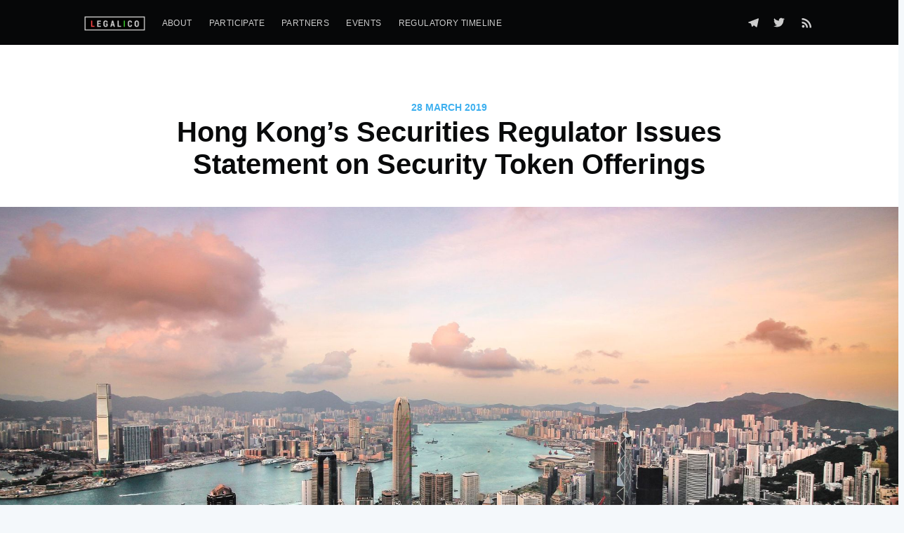

--- FILE ---
content_type: text/html; charset=utf-8
request_url: https://www.legalico.io/hong-kongs-securities-regulator-issues-statement-on-security-token-offerings/
body_size: 7587
content:
<!DOCTYPE html>
<html lang="">
<head>

    <meta charset="utf-8" />
    <meta http-equiv="X-UA-Compatible" content="IE=edge" />

    <title>Hong Kong’s Securities Regulator Issues Statement on STOs</title>
    <meta name="HandheldFriendly" content="True" />
    <meta name="viewport" content="width=device-width, initial-scale=1.0" />

    <link rel="stylesheet" type="text/css" href="https://www.legalico.io/assets/built/screen.css?v=19b6fff46f" />

    <meta name="description" content="The Securities and Futures Commission (SFC) statement of 28 March 2019 sets out legal and regulatory requirements for STOs and reminds investors of risks">
    <link rel="icon" href="https://www.legalico.io/content/images/size/w256h256/2018/04/LegalicoSquare2.png" type="image/png">
    <link rel="canonical" href="https://www.legalico.io/hong-kongs-securities-regulator-issues-statement-on-security-token-offerings/">
    <meta name="referrer" content="no-referrer-when-downgrade">
    
    <meta property="og:site_name" content="Legalico">
    <meta property="og:type" content="article">
    <meta property="og:title" content="Hong Kong’s Securities Regulator Issues Statement on STOs">
    <meta property="og:description" content="The Securities and Futures Commission (SFC) statement of 28 March 2019 reminds parties of the legal and regulatory requirements applicable when engaging in security token offerings (STOs) and reminds investors to be aware of the risks associated with virtual assets, such as tokens.">
    <meta property="og:url" content="https://www.legalico.io/hong-kongs-securities-regulator-issues-statement-on-security-token-offerings/">
    <meta property="og:image" content="https://www.legalico.io/content/images/size/w1200/2019/04/Hong-Kong-Florian-Wende-Unsplash.jpg">
    <meta property="article:published_time" content="2019-03-28T21:00:00.000Z">
    <meta property="article:modified_time" content="2019-04-03T15:41:02.000Z">
    <meta property="article:tag" content="Hong Kong">
    
    <meta name="twitter:card" content="summary_large_image">
    <meta name="twitter:title" content="Hong Kong’s Securities Regulator Issues Statement on STOs">
    <meta name="twitter:description" content="The Securities and Futures Commission (SFC) statement of 28 March 2019 reminds parties of the legal and regulatory requirements applicable when engaging in security token offerings (STOs) and reminds investors to be aware of the risks associated with virtual assets, such as tokens.">
    <meta name="twitter:url" content="https://www.legalico.io/hong-kongs-securities-regulator-issues-statement-on-security-token-offerings/">
    <meta name="twitter:image" content="https://www.legalico.io/content/images/size/w1200/2019/04/Hong-Kong-Florian-Wende-Unsplash.jpg">
    <meta name="twitter:label1" content="Written by">
    <meta name="twitter:data1" content="Legalico Team">
    <meta name="twitter:label2" content="Filed under">
    <meta name="twitter:data2" content="Hong Kong">
    <meta name="twitter:site" content="@legalico">
    <meta property="og:image:width" content="1200">
    <meta property="og:image:height" content="739">
    
    <script type="application/ld+json">
{
    "@context": "https://schema.org",
    "@type": "Article",
    "publisher": {
        "@type": "Organization",
        "name": "Legalico",
        "url": "https://www.legalico.io/",
        "logo": {
            "@type": "ImageObject",
            "url": "https://www.legalico.io/content/images/2018/04/LegalicoFlatRect.png"
        }
    },
    "author": {
        "@type": "Person",
        "name": "Legalico Team",
        "image": {
            "@type": "ImageObject",
            "url": "https://www.legalico.io/content/images/2019/03/LegalicoSquare2.png",
            "width": 215,
            "height": 215
        },
        "url": "https://www.legalico.io/author/elena/",
        "sameAs": []
    },
    "headline": "Hong Kong’s Securities Regulator Issues Statement on STOs",
    "url": "https://www.legalico.io/hong-kongs-securities-regulator-issues-statement-on-security-token-offerings/",
    "datePublished": "2019-03-28T21:00:00.000Z",
    "dateModified": "2019-04-03T15:41:02.000Z",
    "image": {
        "@type": "ImageObject",
        "url": "https://www.legalico.io/content/images/size/w1200/2019/04/Hong-Kong-Florian-Wende-Unsplash.jpg",
        "width": 1200,
        "height": 739
    },
    "keywords": "Hong Kong",
    "description": "The Securities and Futures Commission (SFC) statement of 28 March 2019 reminds parties of the legal and regulatory requirements applicable when engaging in security token offerings (STOs) and reminds investors to be aware of the risks associated with virtual assets, such as tokens.",
    "mainEntityOfPage": "https://www.legalico.io/hong-kongs-securities-regulator-issues-statement-on-security-token-offerings/"
}
    </script>

    <meta name="generator" content="Ghost 6.12">
    <link rel="alternate" type="application/rss+xml" title="Legalico" href="https://www.legalico.io/rss/">
    <script defer src="https://cdn.jsdelivr.net/ghost/portal@~2.56/umd/portal.min.js" data-i18n="true" data-ghost="https://www.legalico.io/" data-key="5811c08b291f9362c1b0eccad6" data-api="https://legalico.ghost.io/ghost/api/content/" data-locale="en" crossorigin="anonymous"></script><style id="gh-members-styles">.gh-post-upgrade-cta-content,
.gh-post-upgrade-cta {
    display: flex;
    flex-direction: column;
    align-items: center;
    font-family: -apple-system, BlinkMacSystemFont, 'Segoe UI', Roboto, Oxygen, Ubuntu, Cantarell, 'Open Sans', 'Helvetica Neue', sans-serif;
    text-align: center;
    width: 100%;
    color: #ffffff;
    font-size: 16px;
}

.gh-post-upgrade-cta-content {
    border-radius: 8px;
    padding: 40px 4vw;
}

.gh-post-upgrade-cta h2 {
    color: #ffffff;
    font-size: 28px;
    letter-spacing: -0.2px;
    margin: 0;
    padding: 0;
}

.gh-post-upgrade-cta p {
    margin: 20px 0 0;
    padding: 0;
}

.gh-post-upgrade-cta small {
    font-size: 16px;
    letter-spacing: -0.2px;
}

.gh-post-upgrade-cta a {
    color: #ffffff;
    cursor: pointer;
    font-weight: 500;
    box-shadow: none;
    text-decoration: underline;
}

.gh-post-upgrade-cta a:hover {
    color: #ffffff;
    opacity: 0.8;
    box-shadow: none;
    text-decoration: underline;
}

.gh-post-upgrade-cta a.gh-btn {
    display: block;
    background: #ffffff;
    text-decoration: none;
    margin: 28px 0 0;
    padding: 8px 18px;
    border-radius: 4px;
    font-size: 16px;
    font-weight: 600;
}

.gh-post-upgrade-cta a.gh-btn:hover {
    opacity: 0.92;
}</style>
    <script defer src="https://cdn.jsdelivr.net/ghost/sodo-search@~1.8/umd/sodo-search.min.js" data-key="5811c08b291f9362c1b0eccad6" data-styles="https://cdn.jsdelivr.net/ghost/sodo-search@~1.8/umd/main.css" data-sodo-search="https://legalico.ghost.io/" data-locale="en" crossorigin="anonymous"></script>
    
    <link href="https://www.legalico.io/webmentions/receive/" rel="webmention">
    <script defer src="/public/cards.min.js?v=19b6fff46f"></script>
    <link rel="stylesheet" type="text/css" href="/public/cards.min.css?v=19b6fff46f">
    <script defer src="/public/member-attribution.min.js?v=19b6fff46f"></script>
    <script defer src="/public/ghost-stats.min.js?v=19b6fff46f" data-stringify-payload="false" data-datasource="analytics_events" data-storage="localStorage" data-host="https://www.legalico.io/.ghost/analytics/api/v1/page_hit"  tb_site_uuid="c27e3e2a-0aee-4fee-8c3d-4fa851ea418a" tb_post_uuid="d782ee0b-bc85-44db-8d4d-403b2d8eaf90" tb_post_type="post" tb_member_uuid="undefined" tb_member_status="undefined"></script><style>:root {--ghost-accent-color: #15171A;}</style>
    <style>
    
    .author-card .author-profile-image {
    margin-right: 15px;
	width:100px !important; 
    height:100px !important;
}
    .author-card-content {
        max-width:80% !important;
    }
    .post-full-content {
    max-width: 1024px; /* Fix for Internet Explorer 11 */
}
   .post-content *{
    max-width: 100%; /* Fix for Internet Explorer 11 */
}
</style>

</head>
<body class="post-template tag-hash-general tag-hong-kong">

    <div class="site-wrapper">

        

<header class="site-header outer">
    <div class="inner">
        <nav class="site-nav">
    <div class="site-nav-left">
                <a class="site-nav-logo" href="https://www.legalico.io"><img src="https://www.legalico.io/content/images/2018/04/LegalicoFlatRect.png" alt="Legalico" /></a>
            <ul class="nav">
    <li class="nav-about"><a href="https://www.legalico.io/about/">About</a></li>
    <li class="nav-participate"><a href="https://www.legalico.io/participate/">Participate</a></li>
    <li class="nav-partners"><a href="https://www.legalico.io/partners/">Partners</a></li>
    <li class="nav-events"><a href="https://www.legalico.io/events/">Events</a></li>
    <li class="nav-regulatory-timeline"><a href="https://www.legalico.io/regulatory-timeline/">Regulatory Timeline</a></li>
</ul>

    </div>
    <div class="site-nav-right">
        <div class="social-links">
            <a class="social-link social-link-tg" href="https://t.me/joinchat/BMHrVA_DjsAP8OkeGzrACw" target="_blank" rel="noopener"><svg aria-labelledby="simpleicons-telegram-icon" role="img" xmlns="http://www.w3.org/2000/svg" viewBox="0 0 24 24"><title>Telegram</title><path d="M9.028 20.837c-.714 0-.593-.271-.839-.949l-2.103-6.92L22.263 3.37"/><path d="M9.028 20.837c.552 0 .795-.252 1.105-.553l2.941-2.857-3.671-2.214"/><path d="M9.403 15.213l8.89 6.568c1.015.56 1.748.271 2-.942l3.62-17.053c.372-1.487-.564-2.159-1.534-1.72L1.125 10.263c-1.45.582-1.443 1.392-.264 1.753l5.455 1.7L18.94 5.753c.595-.36 1.143-.167.694.232"/></svg></a>
                <a class="social-link social-link-tw" href="https://x.com/legalico" title="Twitter" target="_blank" rel="noopener"><svg xmlns="http://www.w3.org/2000/svg" viewBox="0 0 32 32"><title>Twitter</title><path d="M30.063 7.313c-.813 1.125-1.75 2.125-2.875 2.938v.75c0 1.563-.188 3.125-.688 4.625a15.088 15.088 0 0 1-2.063 4.438c-.875 1.438-2 2.688-3.25 3.813a15.015 15.015 0 0 1-4.625 2.563c-1.813.688-3.75 1-5.75 1-3.25 0-6.188-.875-8.875-2.625.438.063.875.125 1.375.125 2.688 0 5.063-.875 7.188-2.5-1.25 0-2.375-.375-3.375-1.125s-1.688-1.688-2.063-2.875c.438.063.813.125 1.125.125.5 0 1-.063 1.5-.25-1.313-.25-2.438-.938-3.313-1.938a5.673 5.673 0 0 1-1.313-3.688v-.063c.813.438 1.688.688 2.625.688a5.228 5.228 0 0 1-1.875-2c-.5-.875-.688-1.813-.688-2.75 0-1.063.25-2.063.75-2.938 1.438 1.75 3.188 3.188 5.25 4.25s4.313 1.688 6.688 1.813a5.579 5.579 0 0 1 1.5-5.438c1.125-1.125 2.5-1.688 4.125-1.688s3.063.625 4.188 1.813a11.48 11.48 0 0 0 3.688-1.375c-.438 1.375-1.313 2.438-2.563 3.188 1.125-.125 2.188-.438 3.313-.875z"/></svg>
</a>
        </div>
            <a class="rss-button" href="https://feedly.com/i/subscription/feed/https://www.legalico.io/rss/" title="RSS" target="_blank" rel="noopener"><svg xmlns="http://www.w3.org/2000/svg" viewBox="0 0 24 24"><circle cx="6.18" cy="17.82" r="2.18"/><path d="M4 4.44v2.83c7.03 0 12.73 5.7 12.73 12.73h2.83c0-8.59-6.97-15.56-15.56-15.56zm0 5.66v2.83c3.9 0 7.07 3.17 7.07 7.07h2.83c0-5.47-4.43-9.9-9.9-9.9z"/></svg>
</a>
    </div>
</nav>
    </div>
</header>


<main id="site-main" class="site-main outer">
    <div class="inner">

        <article class="post-full post tag-hash-general tag-hong-kong ">

            <header class="post-full-header">
                <section class="post-full-meta">
                    <time class="post-full-meta-date" datetime="2019-03-28">28 March 2019</time>
                </section>
                <h1 class="post-full-title">Hong Kong’s Securities Regulator Issues Statement on Security Token Offerings</h1>
            </header>

            <figure class="post-full-image">
                <img
                    srcset="/content/images/size/w300/2019/04/Hong-Kong-Florian-Wende-Unsplash.jpg 300w,
                            /content/images/size/w600/2019/04/Hong-Kong-Florian-Wende-Unsplash.jpg 600w,
                            /content/images/size/w1000/2019/04/Hong-Kong-Florian-Wende-Unsplash.jpg 1000w,
                            /content/images/size/w2000/2019/04/Hong-Kong-Florian-Wende-Unsplash.jpg 2000w"
                    sizes="(max-width: 800px) 400px,
                            (max-width: 1170px) 700px,
                            1400px"
                    src="/content/images/size/w2000/2019/04/Hong-Kong-Florian-Wende-Unsplash.jpg"
                    alt="Hong Kong’s Securities Regulator Issues Statement on Security Token Offerings"
                />
            </figure>

            <section class="post-full-content">
                <div class="post-content">
                    <p>The Securities and Futures Commission (SFC) <a href="https://www.sfc.hk/web/EN/news-and-announcements/policy-statements-and-announcements/statement-on-security-token-offerings.html?ref=legalico.io">statement of 28 March 2019</a> reminds parties of the legal and regulatory requirements applicable when engaging in security token offerings (STOs) and reminds investors to be aware of the risks associated with virtual assets, such as tokens.</p><p>The SFC states that STOs are typically specific offerings structured to have the features of traditional securities offerings “and involve Security Tokens which are digital representations of ownership of assets (eg, gold or real estate) or economic rights (eg, a share of profits or revenue) utilising blockchain technology.”</p><p>Furthermore, Security Tokens are likely to be classed as "<em>securities</em>" under the Securities and Futures Ordinance (SFO) and therefore will be subject to Hong Kong’s securities laws.</p><p>Where Security Tokens qualify as “<em>securities</em>" any person or intermediary that markets and distributes Security Tokens (whether within Hong Kong or targeting Hong Kong investors) is - in the absence of an exemption - required to be licensed or registered under the SFO or risk committing a criminal offence.</p><p>The statement further notes that Security Tokens would be regarded as "complex products" thereby being subject to additional investor protection measures.</p><p>The SFC also makes clear its expectation that intermediaries observe requirements similar to those set out in its <a href="https://www.sfc.hk/web/EN/news-and-announcements/policy-statements-and-announcements/reg-framework-virtual-asset-portfolios-managers-fund-distributors-trading-platform-operators.html?ref=legalico.io">statement of 1 November 2018</a>.</p><p>Those requirements relate to:</p><ol><li>Selling restrictions (for example that Security Tokens should only be offered to professional investors),</li><li>Due diligence (such as assessing “the background and financial soundness of the management, development team and issuer as well as the existence of and rights attached to the assets which back the Security Tokens”, and scrutinising any whitepaper and relevant marketing materials, and ensuring that all information is “accurate and not misleading”), and</li><li>Information for clients (ensuring that all information is “clear and easily comprehensible”, and that clients are provided with “prominent warning statements” addressing the risks of investment).</li></ol><p>Intermediaries are advised to discuss with the SFC in advance any proposed activities relating to STOs, and are further reminded that a failure to implement adequate systems and controls may result in disciplinary action.</p><p>The statement concludes by warning investors of the potential risks involved in virtual assets, highlighting that such assets are “exposed to heightened risks of insufficient liquidity or volatility, opaque pricing, hacking and fraud.”</p><p>The statement warns that these risks also apply to Security Tokens and that investors may be exposed to “significant financial losses” in trading Security Tokens.</p><p>Ultimately, the statement ends by warning investors that “if they cannot fully understand the risks and bear the potential losses, they should not make an investment.”</p>
                </div>
            </section>


            <footer class="post-full-footer">


                    
<section class="author-card">
        <img class="author-profile-image" src="/content/images/size/w100/2019/03/LegalicoSquare2.png" alt="Legalico Team" />
    <section class="author-card-content">
        <h4 class="author-card-name"><a href="/author/elena/">Legalico Team</a></h4>
            <p>Read <a href="/author/elena/">more posts</a> by this author.</p>
    </section>
</section>
<div class="post-full-footer-right">
    <a class="author-card-button" href="/author/elena/">Read More</a>
</div>


            </footer>

            <div id="disqus_thread"></div>
<script>
var disqus_config = function () {
    this.page.url = "https://www.legalico.io/hong-kongs-securities-regulator-issues-statement-on-security-token-offerings/";  
    this.page.identifier = "ghost-5ca4c53cdae9f000c0974c5f"
};
(function() {
var d = document, s = d.createElement('script');
s.src = 'https://legalico.disqus.com/embed.js';
s.setAttribute('data-timestamp', +new Date());
(d.head || d.body).appendChild(s);
})();
</script>


        </article>

    </div>
</main>

<aside class="read-next outer">
    <div class="inner">
        <div class="read-next-feed">

                <article class="post-card post tag-hash-general ">

    <a class="post-card-image-link" href="/the-state-bank-of-pakistan-launches-electronic-money-institutions-regulations/">
        <img class="post-card-image"
            srcset="/content/images/size/w300/2019/04/Uzair-Maqbool-Pixabay.jpg 300w,
                    /content/images/size/w600/2019/04/Uzair-Maqbool-Pixabay.jpg 600w,
                    /content/images/size/w1000/2019/04/Uzair-Maqbool-Pixabay.jpg 1000w,
                    /content/images/size/w2000/2019/04/Uzair-Maqbool-Pixabay.jpg 2000w"
            sizes="(max-width: 1000px) 400px, 700px"
            src="/content/images/size/w600/2019/04/Uzair-Maqbool-Pixabay.jpg"
            alt="The State Bank of Pakistan launches Electronic Money Institutions Regulations"
        />
    </a>

    <div class="post-card-content">

        <a class="post-card-content-link" href="/the-state-bank-of-pakistan-launches-electronic-money-institutions-regulations/">

            <header class="post-card-header">
                <h2 class="post-card-title">The State Bank of Pakistan launches Electronic Money Institutions Regulations</h2>
            </header>

            <section class="post-card-excerpt">
                <p>In a press release dated 1 April 2019, the State Bank of Pakistan (SBP) has announced the launch of its regulations of Electronic Money Institutions (EMIs) in Islamabad.</p>
            </section>

        </a>

        <footer class="post-card-meta">

            <ul class="author-list">
                <li class="author-list-item">

                    <div class="author-name-tooltip">
                        Legalico Team
                    </div>

                        <a href="/author/elena/" class="static-avatar">
                            <img class="author-profile-image" src="/content/images/size/w100/2019/03/LegalicoSquare2.png" alt="Legalico Team" />
                        </a>
                </li>
            </ul>

            <span class="reading-time">2 min read</span>

        </footer>

    </div>

</article>

                <article class="post-card post tag-hash-general tag-france ">

    <a class="post-card-image-link" href="/the-new-french-legal-regulations-for-all-crypto-active-players/">
        <img class="post-card-image"
            srcset="/content/images/size/w300/2019/03/Paris.jpg 300w,
                    /content/images/size/w600/2019/03/Paris.jpg 600w,
                    /content/images/size/w1000/2019/03/Paris.jpg 1000w,
                    /content/images/size/w2000/2019/03/Paris.jpg 2000w"
            sizes="(max-width: 1000px) 400px, 700px"
            src="/content/images/size/w600/2019/03/Paris.jpg"
            alt="The New French Legal Regulations For All Crypto-Active Players"
        />
    </a>

    <div class="post-card-content">

        <a class="post-card-content-link" href="/the-new-french-legal-regulations-for-all-crypto-active-players/">

            <header class="post-card-header">
                <h2 class="post-card-title">The New French Legal Regulations For All Crypto-Active Players</h2>
            </header>

            <section class="post-card-excerpt">
                <p>Thibault Verbiest (Associate Partner) and Diane Richebourg (Associate Lawyer), DS Avocats</p>
            </section>

        </a>

        <footer class="post-card-meta">

            <ul class="author-list">
                <li class="author-list-item">

                    <div class="author-name-tooltip">
                        Legalico Team
                    </div>

                        <a href="/author/elena/" class="static-avatar">
                            <img class="author-profile-image" src="/content/images/size/w100/2019/03/LegalicoSquare2.png" alt="Legalico Team" />
                        </a>
                </li>
            </ul>

            <span class="reading-time">7 min read</span>

        </footer>

    </div>

</article>

        </div>
    </div>
</aside>

<div class="floating-header">
    <div class="floating-header-logo">
        <a href="https://www.legalico.io">
                <img src="/content/images/size/w30/2018/04/LegalicoSquare2.png" alt="Legalico icon" />
            <span>Legalico</span>
        </a>
    </div>
    <span class="floating-header-divider">&mdash;</span>
    <div class="floating-header-title">Hong Kong’s Securities Regulator Issues Statement on Security Token Offerings</div>
    <div class="floating-header-share">
        <div class="floating-header-share-label">Share this <svg xmlns="http://www.w3.org/2000/svg" viewBox="0 0 24 24">
    <path d="M7.5 15.5V4a1.5 1.5 0 1 1 3 0v4.5h2a1 1 0 0 1 1 1h2a1 1 0 0 1 1 1H18a1.5 1.5 0 0 1 1.5 1.5v3.099c0 .929-.13 1.854-.385 2.748L17.5 23.5h-9c-1.5-2-5.417-8.673-5.417-8.673a1.2 1.2 0 0 1 1.76-1.605L7.5 15.5zm6-6v2m-3-3.5v3.5m6-1v2"/>
</svg>
</div>
        <a class="floating-header-share-tw" href="https://twitter.com/share?text=Hong%20Kong%E2%80%99s%20Securities%20Regulator%20Issues%20Statement%20on%20Security%20Token%20Offerings&amp;url=https://www.legalico.io/hong-kongs-securities-regulator-issues-statement-on-security-token-offerings/"
            onclick="window.open(this.href, 'share-twitter', 'width=550,height=235');return false;">
            <svg xmlns="http://www.w3.org/2000/svg" viewBox="0 0 32 32"><title>Twitter</title><path d="M30.063 7.313c-.813 1.125-1.75 2.125-2.875 2.938v.75c0 1.563-.188 3.125-.688 4.625a15.088 15.088 0 0 1-2.063 4.438c-.875 1.438-2 2.688-3.25 3.813a15.015 15.015 0 0 1-4.625 2.563c-1.813.688-3.75 1-5.75 1-3.25 0-6.188-.875-8.875-2.625.438.063.875.125 1.375.125 2.688 0 5.063-.875 7.188-2.5-1.25 0-2.375-.375-3.375-1.125s-1.688-1.688-2.063-2.875c.438.063.813.125 1.125.125.5 0 1-.063 1.5-.25-1.313-.25-2.438-.938-3.313-1.938a5.673 5.673 0 0 1-1.313-3.688v-.063c.813.438 1.688.688 2.625.688a5.228 5.228 0 0 1-1.875-2c-.5-.875-.688-1.813-.688-2.75 0-1.063.25-2.063.75-2.938 1.438 1.75 3.188 3.188 5.25 4.25s4.313 1.688 6.688 1.813a5.579 5.579 0 0 1 1.5-5.438c1.125-1.125 2.5-1.688 4.125-1.688s3.063.625 4.188 1.813a11.48 11.48 0 0 0 3.688-1.375c-.438 1.375-1.313 2.438-2.563 3.188 1.125-.125 2.188-.438 3.313-.875z"/></svg>
        </a>
        <a class="floating-header-share-fb" href="https://www.facebook.com/sharer/sharer.php?u=https://www.legalico.io/hong-kongs-securities-regulator-issues-statement-on-security-token-offerings/"
            onclick="window.open(this.href, 'share-facebook','width=580,height=296');return false;">
            <svg xmlns="http://www.w3.org/2000/svg" viewBox="0 0 32 32"><path d="M19 6h5V0h-5c-3.86 0-7 3.14-7 7v3H8v6h4v16h6V16h5l1-6h-6V7c0-.542.458-1 1-1z"/></svg>
        </a>
    </div>
    <progress id="reading-progress" class="progress" value="0">
        <div class="progress-container">
            <span class="progress-bar"></span>
        </div>
    </progress>
</div>




        <footer class="site-footer outer">
            <div class="site-footer-content inner">
                <section class="copyright"><a href=""></a> &copy; 2026</section>
                <section class=""><a href="https://coala.global" target="_blank" rel="noopener"><img height="28px" src="https://ecan.fr/smart-contracts-etudes/assets/img/coala-logo.png" alt="Coala"></a></section>
                <nav class="site-footer-nav">
                    
                    <a class="social-link social-link-tg" href="https://t.me/joinchat/BMHrVA_DjsAP8OkeGzrACw" target="_blank" rel="noopener">Telegram</a>
                </nav>
            </div>
        </footer>

    </div>


    <script>
        var images = document.querySelectorAll('.kg-gallery-image img');
        images.forEach(function (image) {
            var container = image.closest('.kg-gallery-image');
            var width = image.attributes.width.value;
            var height = image.attributes.height.value;
            var ratio = width / height;
            container.style.flex = ratio + ' 1 0%';
        })
    </script>


    <script type="text/javascript" src="https://www.legalico.io/assets/built/jquery-3.3.1.slim.min.js?v=19b6fff46f"></script>
    <script type="text/javascript" src="https://www.legalico.io/assets/built/jquery.fitvids.js?v=19b6fff46f"></script>


    <script>

// NOTE: Scroll performance is poor in Safari
// - this appears to be due to the events firing much more slowly in Safari.
//   Dropping the scroll event and using only a raf loop results in smoother
//   scrolling but continuous processing even when not scrolling
$(document).ready(function () {
    // Start fitVids
    var $postContent = $(".post-full-content");
    $postContent.fitVids();
    // End fitVids

    var progressBar = document.querySelector('#reading-progress');
    var header = document.querySelector('.floating-header');
    var title = document.querySelector('.post-full-title');

    var lastScrollY = window.scrollY;
    var lastWindowHeight = window.innerHeight;
    var lastDocumentHeight = $(document).height();
    var ticking = false;

    function onScroll() {
        lastScrollY = window.scrollY;
        requestTick();
    }

    function onResize() {
        lastWindowHeight = window.innerHeight;
        lastDocumentHeight = $(document).height();
        requestTick();
    }

    function requestTick() {
        if (!ticking) {
            requestAnimationFrame(update);
        }
        ticking = true;
    }

    function update() {
        var trigger = title.getBoundingClientRect().top + window.scrollY;
        var triggerOffset = title.offsetHeight + 35;
        var progressMax = lastDocumentHeight - lastWindowHeight;

        // show/hide floating header
        if (lastScrollY >= trigger + triggerOffset) {
            header.classList.add('floating-active');
        } else {
            header.classList.remove('floating-active');
        }

        progressBar.setAttribute('max', progressMax);
        progressBar.setAttribute('value', lastScrollY);

        ticking = false;
    }

    window.addEventListener('scroll', onScroll, {passive: true});
    window.addEventListener('resize', onResize, false);

    update();

});
</script>


    <!-- Global site tag (gtag.js) - Google Analytics -->
<script async src="https://www.googletagmanager.com/gtag/js?id=UA-130397374-1"></script>
<script>
  window.dataLayer = window.dataLayer || [];
  function gtag(){dataLayer.push(arguments);}
  gtag('js', new Date());

  gtag('config', 'UA-130397374-1');
</script>

</body>
</html>
